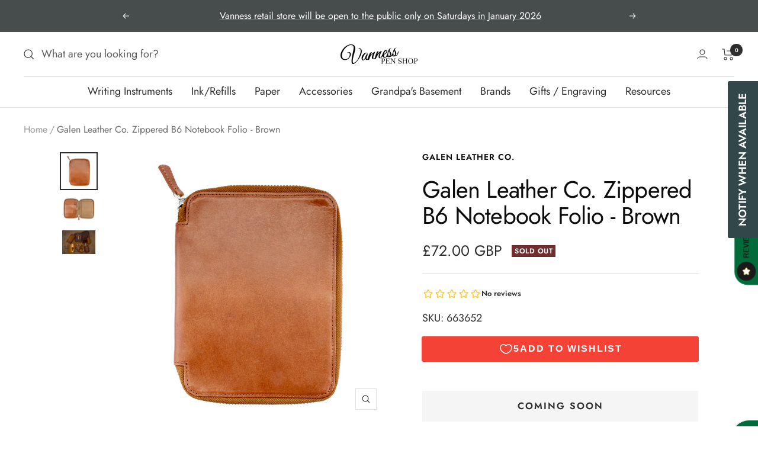

--- FILE ---
content_type: text/javascript; charset=utf-8
request_url: https://vanness1938.com/en-gb/products/galen-leather-co-zippered-b6-notebook-folio-brown.js
body_size: 1362
content:
{"id":7008195772591,"title":"Galen Leather Co. Zippered B6 Notebook Folio - Brown","handle":"galen-leather-co-zippered-b6-notebook-folio-brown","description":"\u003ch4\u003e100% HANDMADE IN TURKEY\u003c\/h4\u003e\n\u003ch4\u003ePRODUCT:\u003c\/h4\u003e\n\u003cp\u003e\u003cspan\u003eHandmade Brown Leather Zippered B6 \/ B6 Slim Planner \u0026amp; Notebook Folio\u003cbr\u003e\u003c\/span\u003e\u003cspan\u003e\u003c\/span\u003e\u003cspan\u003e\u003c\/span\u003e\u003c\/p\u003e\n\u003ch4\u003e\n\u003cspan\u003e\u003c\/span\u003e\u003cstrong\u003eCOLOR\/FINISH:\u003c\/strong\u003e\n\u003c\/h4\u003e\n\u003cp\u003e\u003cmeta charset=\"utf-8\"\u003e\u003cspan\u003e\u003cstrong\u003eBrown\u003c\/strong\u003e\u003cbr\u003e\u003c\/span\u003e\u003cbr\u003e\u003cem\u003eThis timeless color is a bestseller among all Galen's items. It's a classic brown pecan color, darker than tan, with some deep chocolate tones.\u003c\/em\u003e\u003c\/p\u003e\n\u003ch4\u003eSIZE:\u003c\/h4\u003e\n\u003cp\u003e8.26 x 6.29 x 1 inches (21 x 16 x 2.5 cm)\u003c\/p\u003e\n\u003ch4\u003eMATERIALS:\u003c\/h4\u003e\n\u003cul\u003e\n\u003cli\u003e100% vegetable tanned cow leather\u003c\/li\u003e\n\u003cli\u003eYKK zipper \u003c\/li\u003e\n\u003cli\u003elined interior\u003c\/li\u003e\n\u003c\/ul\u003e\n\u003ch4\u003eDESCRIPTION:\u003c\/h4\u003e\n\u003cp\u003e\u003cmeta charset=\"utf-8\"\u003e\u003cmeta charset=\"utf-8\"\u003e\u003cspan data-mce-fragment=\"1\"\u003eSave yourself the hassle of digging around your bag by keeping your valuables safe and secure in one place. This \u003c\/span\u003eHandmade Brown Leather Zippered B6 \/ B6 Slim Planner \u0026amp; Notebook Folio\u003cspan data-mce-fragment=\"1\"\u003e is the perfect way to store your everyday essentials for work, study or personal use. On the left side there are 2 sleeves for storing your small notebooks or receipts, 4 credit card holders, a pen holder and an extra 2 elastic slots for short pens like \u003c\/span\u003eKaweco\u003cspan data-mce-fragment=\"1\"\u003e or other small accessories. \u003c\/span\u003e\u003cbr\u003e\u003c\/p\u003e\n\u003ch4\u003eCOMPATIBLE WITH:\u003c\/h4\u003e\n\u003cul\u003e\n\u003cli\u003eB6 \/ B6 Slim or notebooks up to 12.8 x 18.2 cm\u003c\/li\u003e\n\u003cli\u003eHorizontal and vertical notebooks\u003c\/li\u003e\n\u003c\/ul\u003e\n\u003ch4\u003eCAN ALSO STORE OTHER ACCESSORIES:\u003c\/h4\u003e\n\u003cul\u003e\n\u003cli\u003ePencils \u0026amp; pens\u003c\/li\u003e\n\u003cli\u003ePassport\u003c\/li\u003e\n\u003cli\u003eCredit Cards\u003c\/li\u003e\n\u003cli\u003eSmall notebook (like a Field Notes notebook)\u003c\/li\u003e\n\u003cli\u003ePaper Clips\u003cbr\u003e\n\u003c\/li\u003e\n\u003cli\u003eReceipts\u003c\/li\u003e\n\u003c\/ul\u003e\n\u003cp\u003e\u003cem\u003e*Notebooks and accessories are not included\u003c\/em\u003e\u003c\/p\u003e\n\u003cp\u003e\u003cspan style=\"font-family: -apple-system, BlinkMacSystemFont, 'San Francisco', 'Segoe UI', Roboto, 'Helvetica Neue', sans-serif; font-size: 0.875rem;\"\u003e\u003cmeta charset=\"utf-8\"\u003e \u003cem data-mce-fragment=\"1\"\u003e\u003cspan data-mce-fragment=\"1\"\u003e* This product is not eligible for discount codes\u003c\/span\u003e\u003c\/em\u003e \u003c\/span\u003e\u003cbr\u003e\u003c\/p\u003e","published_at":"2021-10-26T12:14:19-05:00","created_at":"2021-10-20T17:17:20-05:00","vendor":"Galen Leather Co.","type":"Portfolios \u0026 Padfolios","tags":["3 Pen","B6 Size","brown","Brown Cover","Leather","padfolio","Pen Storage"],"price":7200,"price_min":7200,"price_max":7200,"available":false,"price_varies":false,"compare_at_price":null,"compare_at_price_min":0,"compare_at_price_max":0,"compare_at_price_varies":false,"variants":[{"id":40870756319407,"title":"Default Title","option1":"Default Title","option2":null,"option3":null,"sku":"663652","requires_shipping":true,"taxable":true,"featured_image":null,"available":false,"name":"Galen Leather Co. Zippered B6 Notebook Folio - Brown","public_title":null,"options":["Default Title"],"price":7200,"weight":539,"compare_at_price":null,"inventory_quantity":0,"inventory_management":"shopify","inventory_policy":"deny","barcode":"","requires_selling_plan":false,"selling_plan_allocations":[]}],"images":["\/\/cdn.shopify.com\/s\/files\/1\/0648\/5185\/products\/B6-folio-brown-1.png?v=1635023088","\/\/cdn.shopify.com\/s\/files\/1\/0648\/5185\/products\/B6-folio-brown-2.png?v=1635023088","\/\/cdn.shopify.com\/s\/files\/1\/0648\/5185\/products\/galen-pic_4ffebe7e-9bd2-425b-b0b3-d0729b16f010.png?v=1642015550"],"featured_image":"\/\/cdn.shopify.com\/s\/files\/1\/0648\/5185\/products\/B6-folio-brown-1.png?v=1635023088","options":[{"name":"Title","position":1,"values":["Default Title"]}],"url":"\/en-gb\/products\/galen-leather-co-zippered-b6-notebook-folio-brown","media":[{"alt":null,"id":23924954398895,"position":1,"preview_image":{"aspect_ratio":1.0,"height":1400,"width":1400,"src":"https:\/\/cdn.shopify.com\/s\/files\/1\/0648\/5185\/products\/B6-folio-brown-1.png?v=1635023088"},"aspect_ratio":1.0,"height":1400,"media_type":"image","src":"https:\/\/cdn.shopify.com\/s\/files\/1\/0648\/5185\/products\/B6-folio-brown-1.png?v=1635023088","width":1400},{"alt":null,"id":23924954431663,"position":2,"preview_image":{"aspect_ratio":1.4,"height":1000,"width":1400,"src":"https:\/\/cdn.shopify.com\/s\/files\/1\/0648\/5185\/products\/B6-folio-brown-2.png?v=1635023088"},"aspect_ratio":1.4,"height":1000,"media_type":"image","src":"https:\/\/cdn.shopify.com\/s\/files\/1\/0648\/5185\/products\/B6-folio-brown-2.png?v=1635023088","width":1400},{"alt":null,"id":24884597489839,"position":3,"preview_image":{"aspect_ratio":1.4,"height":1000,"width":1400,"src":"https:\/\/cdn.shopify.com\/s\/files\/1\/0648\/5185\/products\/galen-pic_4ffebe7e-9bd2-425b-b0b3-d0729b16f010.png?v=1642015550"},"aspect_ratio":1.4,"height":1000,"media_type":"image","src":"https:\/\/cdn.shopify.com\/s\/files\/1\/0648\/5185\/products\/galen-pic_4ffebe7e-9bd2-425b-b0b3-d0729b16f010.png?v=1642015550","width":1400}],"requires_selling_plan":false,"selling_plan_groups":[]}